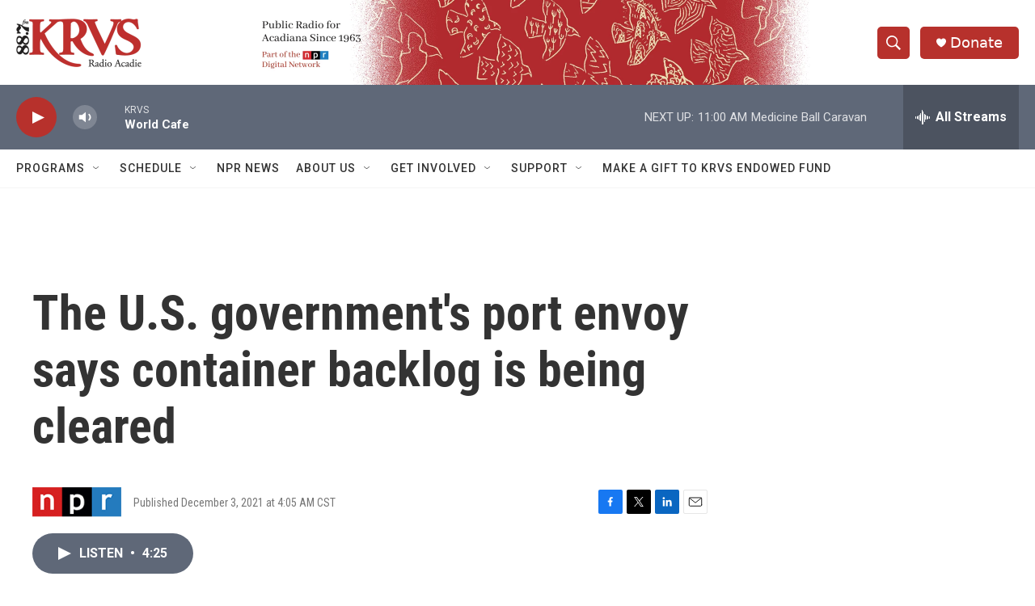

--- FILE ---
content_type: text/html; charset=utf-8
request_url: https://www.google.com/recaptcha/api2/aframe
body_size: 267
content:
<!DOCTYPE HTML><html><head><meta http-equiv="content-type" content="text/html; charset=UTF-8"></head><body><script nonce="LaSpRm3CDqET8EUt-shI6A">/** Anti-fraud and anti-abuse applications only. See google.com/recaptcha */ try{var clients={'sodar':'https://pagead2.googlesyndication.com/pagead/sodar?'};window.addEventListener("message",function(a){try{if(a.source===window.parent){var b=JSON.parse(a.data);var c=clients[b['id']];if(c){var d=document.createElement('img');d.src=c+b['params']+'&rc='+(localStorage.getItem("rc::a")?sessionStorage.getItem("rc::b"):"");window.document.body.appendChild(d);sessionStorage.setItem("rc::e",parseInt(sessionStorage.getItem("rc::e")||0)+1);localStorage.setItem("rc::h",'1769094839539');}}}catch(b){}});window.parent.postMessage("_grecaptcha_ready", "*");}catch(b){}</script></body></html>